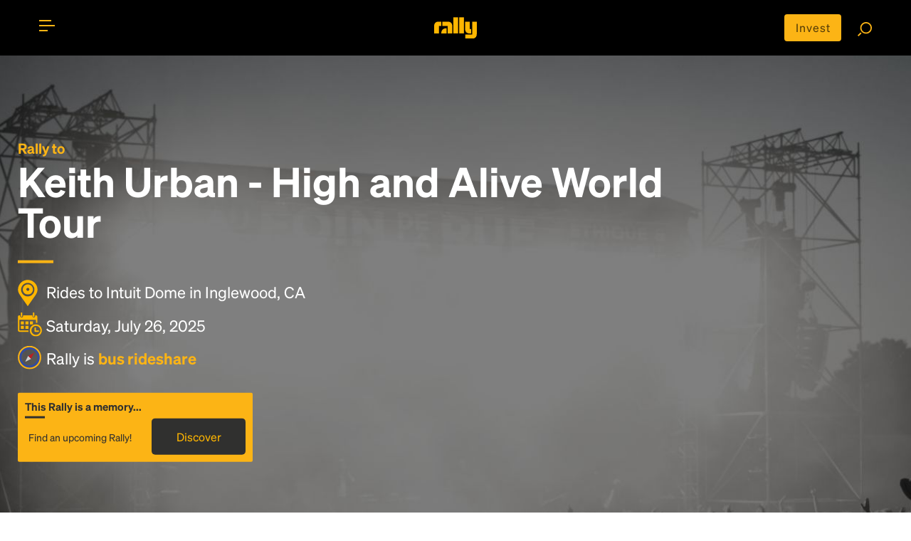

--- FILE ---
content_type: text/css
request_url: https://rally.co/cdn/gold/content/css/responsive.css
body_size: 2752
content:
@media screen and (max-width:1439px){.t__concept-banner-container{left:0}}@media screen and (max-width:1199px){.full_slider{width:100%!important}.full_slider .slick-slide img,.full_slider .slide-wrap{min-height:400px}.container{width:100%}.slider__heading-bold,.slider__heading-strong{font-size:60px;line-height:60px}.slider__ip,.title__heading{font-size:30px}.col-pri{padding-right:75px}.row--footer{margin:0 -15px}.slider__ip{width:500px;height:50px}.add__on-title,.per__seat b{font-size:40px}.modal__container{padding:15px 0}.departure__detail{padding:20px 0 20px 5px;border-left-width:4px}.departure--col{padding:0 15px}.bus__seat{padding-right:50px}.add__on-full-detail,.next__step--booking{padding:15px}.add__on-main,.modal--title__trending-container{padding:30px 15px}.add__on-left{padding-right:15px}.add__on-title{line-height:40px}.select__qty-add-on{padding:16px 15px 11px}.no-risk-column{padding:5px 15px}.mini__banner{width:370px}.sub__banner{padding:50px 20px}.home__page-search__dropdown{top:50px}}@media screen and (max-width:991px){.how_to_rally .col,.new_to_rally .col{width:100%;-ms-flex:100%;flex:100%;padding:15px;max-width:none}.slider{width:100%}.slide1{left:0}.slide2{left:100%}.slide3{left:200%}.slide4{left:300%}.inner__banner__img{min-height:400px;object-fit:cover}.main__content--container,.slider--container{padding:0 15px}.about-blue__col{padding-right:20px}.col__wrap{height:100%;background-size:auto 160px!important}.rally__heading-level2{font-size:24px;line-height:30px}.container--footer--sec{padding:40px 15px 20px}.about__page--heading{font-size:40px}.contact__page--container{padding:30px 15px!important}.cont__section--heading{font-size:30px;line-height:30px}.review--col{padding:50px 15px}.review__page-top-heading,.select__seat--title{font-size:40px}.result__date,.top-heading-small{font-size:20px}.rewards__main__content{padding:60px 0}.terms__main__content--container,section .container{padding:30px 15px}.terms__heading--level2 br{display:none}.banner__profile__person{width:150px;margin:0 auto 10px;border-width:3px;padding:4px}.my__bus-black__bar,.profile__banner-content{padding:15px 0}.bio__content{padding:20px 15px}.add__on-slider{width:50%}.slide2.add__on-slider{left:50%}.slide3.add__on-slider{left:100%}.slide4.add__on-slider{left:150%}.rally__gose-to{max-width:70%}.result--list,.result__map-view{max-width:100%;width:100%}.tab__panel .row{display:block!important}.search__modal-container{padding:30px}.modal__container.modal__container-main{padding:15px}.search__tab__link-anchor{min-width:auto}.t__concept-banner-content{max-width:none}.mini__banner{width:100%;height:auto;position:static;display:-webkit-box;display:-ms-flexbox;display:flex;-ms-flex-wrap:wrap;flex-wrap:wrap}.sub__banner{width:50%;height:auto;float:left}.t__concept-banner-wrap{position:relative}.t__concept-banner-bg{min-height:650px;object-fit:cover}.lr__slider-h1{font-size:5vh;line-height:5vh}.my__bus-black__bar .container{padding:0 15px}.bus__column .digit{font-size:30px;line-height:40px}section .blue__banner-container{padding:100px 15px!important}section .col__wrap{height:auto}}@media screen and (min-width:767px){.mob__view{display:none!important}.bio-rating2 p,.bio__user-name{display:inline-block}.yellow--btn-wrap{width:330px}.bio-rating2{float:right;margin-top:10px}.bio-rating2 p{vertical-align:top;margin-right:20px}.mob__slider .blue__tiles,.mob__slider .blue__tiles2{display:block!important}}@media screen and (max-width:767px){.col-sec,.logo__col{width:50%;float:left}.load_more,.row__profile-view{position:relative}.edit_profile_para a,.lets__create-trip .white__text,.profile__person-name{color:#000}.header2{background:#30302f;z-index:9999}.header--container,.login_header .container{padding:20px 30px}.mob__menu,.mob__top-bar,.mob__view{display:block}.menubar.toggle .menubar__bar{background-color:transparent}.menubar.toggle .menubar__bar:before{width:22px;top:0;transform:rotate(45deg)}.menubar.toggle .menubar__bar:after{width:22px;bottom:0;transform:rotate(-45deg)}.row{display:block!important}.row>div{max-width:none;margin-bottom:15px}.csslider1,.csslider1>ul{min-height:500px}.csslider1>ul .slide__img img{min-height:500px;object-fit:cover}.slider__heading-bold,.slider__heading-strong{font-size:30px;line-height:30px}.logo__col{min-height:80px;-ms-flex:50%;flex:50%}.col-sec{padding:15px}.add__on-slider,.col-sec-big,.profile__sidebar,.profile__tab__side{width:100%}.yellow_content{text-align:center;float:none}.slider--container{padding:0 15px}.scroll_down{bottom:-120px;left:0;right:0;display:block;width:20px;margin:0 auto}.footer__sec,.mob__visible,.profile__page-footer,.profile__tabs{display:none}.mob__footer{display:block;background-color:#000}.download_link{margin-bottom:0}.footer__page--links{margin:15px 0}.footer__page__item{display:inline-block;vertical-align:middle;font-size:12px;line-height:14px;margin-right:1px;padding-right:6px;border-right:1px solid rgba(255,255,255,.4)}.footer__page__item:last-child{margin-right:0;padding-right:0;border-right:0}.inner__banner__heading{font-size:60px;line-height:60px}.about__page--heading{font-size:30px;line-height:30px;margin-bottom:15px}.heading__level3{font-size:20px}.col-pri,.numeric__table-column{margin-bottom:0!important}.help__list{margin-top:0}.review--col:nth-child(2n){top:0}.review--col{padding:25px 50px;border:0}.reviews--row{margin-bottom:0}.load_more{padding:30px 0 0}.load_more:before,.review--col:before{content:"";display:block;width:50px;height:3px;background-color:#fcb415;position:absolute;top:0;left:20px}.load_more:before{left:5px}.review__banner-img{object-position:left}.rewards--row:nth-child(odd){padding-right:0}.rewards--row:nth-child(2n){padding-left:0}.rewards--row{padding-top:50px;margin-top:30px}.rally__rewards__list{margin:30px 0}.rewards__col-head.align__right:before{right:auto;left:0}.align__right,.trip__creation-main{text-align:left}.rally__royalty{margin:80px auto 0;text-align:center}.default__btn--link{margin:10px 0}.banner__img-wrap{background-color:#f2f2f2}.profile__banner-img{opacity:0;min-height:370px!important}.header__profile-page{background-color:rgba(0,0,0,.8)}.numeric__table .row{display:-webkit-box!important;display:-ms-flexbox!important;display:flex!important;-ms-flex-wrap:wrap!important;flex-wrap:wrap!important;margin-right:-15px!important;margin-left:-15px!important}.banner__profile__person{width:120px;border-width:2px;padding:3px}.edit_profile_para{margin-bottom:0}.profile__main__content--container{position:relative;overflow:auto}.numeric__table-column{width:33.33%}.profile__tabs.show{display:block}.departure--col.departure--right,.link_box br,.pro__trip,.profile__tabs.hide,.result__map-view,.trip__rslt-anchor{display:none}.link_box b,span.mob__view{display:inline}.profile__tab__side{background-color:#fff;position:absolute;top:0;left:0;z-index:10}.commute__modal .modal__container,.create__trip-map,.lets__create-trip,.link_box,.whats__rally-pt{position:static}.numeric__table{padding:0 15px}.embed-banner-container,.search__modal-container,.sidebar__tabs .profile__tabs{padding:30px 15px}.create__trip-table,.little__form-wrap{padding:0}.profile__tables,.r_u_sure{max-width:375px;width:100%}.departure__detail{padding:20px 10px;border:1px solid #cdcfcf;border-radius:4px;margin:30px 0}.next__step--booking{width:100%;text-align:center;background:#fff}.next__step--para{text-align:right}.next__step-link{margin:5px auto;width:100%}.cont__link-wrap,.login__links-wrap,.next__step-link+.next__step--para{text-align:center}.seat__selection-table{padding:15px 0}.modal-body{max-height:calc(100vh - 50px);overflow:auto;padding-bottom:135px}.slide2.add__on-slider{left:100%}.slide3.add__on-slider{left:200%}.slide4.add__on-slider{left:300%}.no-risk-column{border-right:0;border-bottom:1px solid #d8d8d8}.no-risk-column:last-child{border:0}.close__search{top:20px;right:20px}.rally__gose-to{max-width:none;width:100%}.whats__rally-pt{margin:20px 0}.desktop__only{display:none!important}.trip__creation-container{padding:75px 0 30px}.modal-body.trip__modal-body{max-height:calc(100vh - 100px);display:block;padding:1rem}.short__title .trip__title-level4{font-size:40px;line-height:44px;margin-bottom:20px}.short__title p{font-size:18px;font-family:Halbfett}.trip__modal-title-large{font-size:20px;line-height:normal;margin-bottom:40px}.trip__modal-container{text-align:left;display:block}.arrive_by,.cont__link-wrap .next__step--para,.i_commute,.link_box,.mob__text-center,.return_by{text-align:center}.black__link{width:49%;height:auto;margin-right:2px}.yellow__link{width:50%;height:auto}.big__links-wrap{display:-webkit-box;display:-ms-flexbox;display:flex;-ms-flex-wrap:wrap;flex-wrap:wrap}.link_box{max-width:none;padding:10px 15px;width:100%;line-height:normal}.link_box b{font-size:16px;line-height:normal}.trips__modal .modal__header .close{right:auto;left:50%;-webkit-transform:translateX(-50%);-moz-transform:translateX(-50%);-ms-transform:translateX(-50%);transform:translateX(-50%)}.trips__modal{margin-top:0}.trips__modal.fade.in{top:62px}.add__event-link{max-width:100%;min-width:auto;width:100%}.mob__font18,.trip__title-level4.mob__font18{font-size:18px;line-height:normal}.cont__link{min-width:100%}.create__trip-map-wrap{margin:-15px}.lets__create-trip{background:#fff;width:100%;height:auto;margin-bottom:20px}.lets__create-trip .trip__modal-title-large{font-size:30px;line-height:34px}.lets__create-trip p{color:#000;display:none}.select__trip{margin:0}.travel--ip{background:#f3f2f2}.big__font{display:block;font-size:60px;line-height:60px}.commute__modal .modal-body.trip__modal-body{max-height:100vh}.commute__modal .modal__header .close{padding:11px;font-size:36px;line-height:22px}.next__commute-link-wrap{position:static;padding:0}.commute__modal .modal-body .modal__container{min-height:70vh}.select_box{width:45%}.arrive-return h6,.commute__modal .trip__modal-title-large{font-size:16px;font-family:Mager;margin-bottom:20px;display:block;text-align:left}.time-btns-wrap{opacity:1}.apply__disc-sec{padding:4vh 0}.t__concept-body{position:relative;padding-top:60px}.t__concept-wrapper{max-width:767px;margin:0 auto;position:relative;overflow:hidden}.t__concept-header{max-width:767px;margin:0 auto;right:0;background-color:#30302f}.lr__slider-h1{font-size:8vh;line-height:8vh}}@media screen and (max-width:639px){.footer__copyright,.yellow_content{text-align:center}.code__ip,.next__step-link{max-width:100%}.slider__ip{width:100%;font-size:20px;height:40px}#slider-inner div label,#slider2-inner div label,.control,.control label{width:30px;height:30px}.feature__title-bold{font-size:30px;line-height:36px}#slider,#slider2{margin-left:-20px}.rally__heading{font-size:30px;line-height:30px}.col__content{padding-right:80px}.riders__para{padding:0 20px}.riders__para br{display:none}.slider{min-height:350px;height:350px}.css-slider-wrapper{height:370px}.container--footer--sec{padding:30px 20px}.col-sec{width:100%;padding:15px}.yellow_content{float:none}.col-pri{padding:20px}.align_right{text-align:left}.side__btns{float:none;margin-top:15px}.next__step--booking{bottom:0;padding:15px 15px 20px}.modal-content{position:static}.apply__disc-title{font-size:30px}.code__ip{min-width:100%;display:block;margin-bottom:10px;border-right:1px solid #cdcfcf}.rally__date-wrap,.rally__location-wrap{display:block;width:100%;margin:10px 0}.modal-title{padding:0 80px}.full_slider{margin:0!important;height:auto!important}}@media screen and (max-width:479px){.csslider1>ul,.csslider1>ul>.slide.img img{min-height:100vh}.inner__banner__img{min-height:400px}h2{font-size:32px;line-height:44px}.search__rally-h3,.select__seat--title{font-size:30px}.seat__counter{width:220px;height:120px;margin:7vh auto}.seat_minus,.seat_plus{width:40px;margin-top:-20px}#seats{font-size:70px}.seat_minus{left:-50px}.seat_plus{right:-50px}.modal-body{max-height:calc(100vh - 50px)}.on-from{width:220px}.home__page-search__dropdown{top:40px}}

--- FILE ---
content_type: text/css
request_url: https://applets-prod.rally.co/wl-event-map/css/style.css
body_size: 7001
content:
@font-face {
    font-family: 'Mager';
    src: url('fonts/Sohne-Mager/Sohne-Mager.eot');
    src: url('fonts/Sohne-Mager/Sohne-Mager.woff') format('woff'), url('fonts/Sohne-Mager/Sohne-Mager.woff2') format('woff2'), url('fonts/Sohne-Mager/Sohne-Mager.ttf') format('truetype'), url('fonts/Sohne-Mager/Sohne-Mager.svg#Sohne-Mager') format('svg'), url('fonts/Sohne-Mager/Sohne-Mager.eot?#iefix') format('embedded-opentype');
    font-weight: normal;
    font-style: normal;
}

@font-face {
    font-family: 'Leicht';
    src: url('fonts/Sohne-Leicht/Sohne-Leicht.eot');
    src: url('fonts/Sohne-Leicht/Sohne-Leicht.woff') format('woff'), url('fonts/Sohne-Leicht/Sohne-Leicht.woff2') format('woff2'), url('fonts/Sohne-Leicht/Sohne-Leicht.ttf') format('truetype'), url('fonts/Sohne-Leicht/Sohne-Leicht.svg#Sohne-Mager') format('svg'), url('fonts/Sohne-Leicht/Sohne-Leicht.eot?#iefix') format('embedded-opentype');
    font-weight: normal;
    font-style: normal;
}

@font-face {
    font-family: 'Avenir-Reg';
    src: url('fonts/AvenirNext-Reg.ttf');
    font-weight: normal;
    font-style: normal;
}

* {
    margin: 0;
    padding: 0;
}

#map {
    position: 'relative';
    overflow: 'hidden';
}

.popup-tip-anchor {
    height: 0;
    position: absolute;
    /* The max width of the info window. */
    width: 200px;
}

/* The bubble is anchored above the tip. */

.popup-bubble-anchor {
    position: absolute;
    width: 100%;
    bottom: /* TIP_HEIGHT= */
    8px;
    left: 0;
}

/* Draw the tip. */

.__bolide .popup-bubble-anchor::after {
    content: "";
    position: absolute;
    top: 10px;
    left: 0;
    transform: translate(-50%, 0);
    width: 0;
    height: 0;
    border-left: 6px solid transparent;
    border-right: 6px solid transparent;
    border-bottom: 8px solid #30302f;
}

.__bolide .popup-bubble-content {
    position: absolute;
    top: 18px;
    left: -12px;
    background-color: #30302f;
    color: #fff;
    padding: 8px;
    border-radius: 4px;
    overflow-y: auto;
    box-shadow: 0px 2px 10px 1px rgba(0, 0, 0, 0.5);
    font-size: 12px;
}

.__bolide .popup-bubble-content .heading {
    color: #fdb500;
    font-size: 13px;
    margin-bottom: 8px;
}

.__bolide .popup-bubble-content .heading:before {
    content: "";
    position: absolute;
    left: 8px;
    top: 25px;
    height: 0px;
    width: 35px;
    border-bottom: 2px solid #fff;
}

div.shape {
    position: relative;
    width: 300px;
    height: 100px;
    padding: 4px;
    margin-top: 20px;
    margin-left: 20px;
    border: 2px solid gray;
    border-left: none;
    /* not required as the shape needs to be transparent */
    border-radius: 8px;
    /* not required as the right border is done through pseudo element */
    border-top-left-radius: 0px;
    border-bottom-left-radius: 0px;
}

div.shape:before {
    position: absolute;
    content: '';
    top: -2px;
    /* equal to border top of parent - no need to change*/
    left: -6px;
    /* for positioning - no need to change*/
    height: 15%;
    /* should be changed depending on height of arrow */
    width: 10%;
    /* should be changed depending on width of arrow */
    border-top: 2px solid gray;
    border-left: 3px solid gray;
    /* thicker border because skew makes it thin */
    /* to achieve the arrow like shape */
    transform-origin: bottom right;
    -webkit-transform-origin: bottom right;
    -webkit-transform: skew(45deg);
    -moz-transform: skew(45deg);
    transform: skew(45deg);
}

div.shape:after {
    position: absolute;
    content: '';
    left: -6px;
    /* for positioning - no need to change*/
    height: 85%;
    /* height of parent - height of arrow */
    width: 2%;
    /* no need to change */
    bottom: -2px;
    /* equal to border bottom of parent - no need to change*/
    border-left: 2px solid gray;
    border-bottom: 2px solid gray;
    border-bottom-left-radius: 8px;
    /* for producing curve on bottom right */
}

#first .heading {
    color: #fff;
    font-size: 13px;
    margin-bottom: 10px;
}

#last .heading {
    margin-bottom: 10px;
}

#last .heading:before {
    border-bottom: 2px solid #fff!important;
}

.bottomHeadingClass {
    margin-left: -8px;
    margin-right: -8px;
    margin-bottom: -8px;
    background: #fdb500;
    color: black;
    text-align: center;
    margin-top: 3px;
    padding: 3px;
}

.bottomHeadingClass {
    margin-left: -8px;
    margin-right: -8px;
    margin-bottom: -8px;
    background: #fdb500;
    color: black;
    text-align: center;
    margin-top: 3px;
    padding: 3px;
}

.bottomArrowClass {
    border: solid black;
    border-width: 0 3px 3px 0;
    display: inline-block;
    padding: 3px;
    transform: rotate(-45deg);
    -webkit-transform: rotate(-45deg);
    margin-left: 10px;
}

div.heading+div {
    margin-bottom: 10px
}

div#first {
    max-width: 154px;
}

/* a[href^="http://maps.google.com/maps"] {
    display: none !important
}

a[href^="https://maps.google.com/maps"] {
    display: none !important
} */

/* .gmnoprint a, .gmnoprint span, .gm-style-cc {
    display: none;
} */

/* .gmnoprint div {
    background: white !important;
} */

#map_mobile {
    height: 100% !important;
    position: inherit !important;
    overflow-y: auto !important;
    width: 100% !important;
    overflow-x: hidden !important;
}

button.gm-control-active {
    background: white!important;
    z-index: 99999!important;
}

.lr__modal-route-wrap {
    margin-right: 35px!important
}

/* Map popup CSS for mobile view */

.map_component.popup_view {
    position: fixed;
    top: 0;
    bottom: 0;
    right: 0;
    left: 0;
    width: 100%;
    height: 100%;
    margin: auto;
    visibility: hidden;
    z-index: 100000;
}

.map_component.popup_view {
    visibility: visible;
    -webkit-animation: fadeIn 1s;
    animation: fadeIn 1s
}

/* Add animation (fade in the popup) */

@-webkit-keyframes fadeIn {
    from {
        opacity: 0;
    }
    to {
        opacity: 1;
    }
}

@keyframes fadeIn {
    from {
        opacity: 0;
    }
    to {
        opacity: 1;
    }
}

.popup_view .map__container {
    position: absolute;
    top: 0;
    bottom: 0;
    right: 0;
    left: 0;
    margin: auto;
}

.popup_view .rally_map {
    height: 100%!important;
}

.close__popup {
    position: fixed;
    bottom: 10px;
    left: 0;
    right: 0;
    margin: auto;
    width: 100px;
    height: 30px;
    color: #fff;
    background: black;
    font-size: 18px;
    border: 0;
    border-radius: 4px;
    text-align: center;
    cursor: pointer;
    display: none;
}

.close__popup:hover {
    color: #000;
    background-color: #fcb415 !important;
    box-shadow: 0 0 5px;
}

.popup_view .close__popup {
    display: block;
}

.map_component, .map__container {
    position: relative;
    height: inherit;
}

body, .lr__modal-route, .lr__modal the__route .t__concept-main, .t__concept-wrapper, .the__route {
    height: 100%;
}

/* ======================== Map CSS START ======================== */

.gmapbox {
    background-color: #fff;
    padding: 12px;
    border-radius: 3px;
    font-size: 12px;
    width: 365px;
    height: 205px;
    margin: -248px 0 0 -182px;
}

.gmapbox:before {
    content: '';
    width: 1px;
    height: 1px;
    position: absolute;
    z-index: 9999999;
    border: 15px solid transparent;
    border-right: 15px solid #ffffff;
    top: unset;
    margin: auto;
    left: 0;
    right: 0;
    bottom: -31px;
    transform: rotate(270deg);
}

.gmapcpbox {
    height: 170px;
    margin: -230px 0 0 -182px;
}

.gmaprider {
    height: 135px;
    margin: -165px 0 0 -182px;
}

.gmapbox__content .content__items {
    padding: 4px 0 !important;
}

/* ======================== Map CSS END ======================== */

.__loader__container {
    position: absolute;
    top: 0;
    width: 100%;
    height: 100%;
    background: rgba(0, 0, 0, 0.1);
    z-index: 99999;
}

.__loader__container>div {
    position: absolute;
    left: 0;
    right: 0;
    top: 0;
    bottom: 0;
    height: 16px;
    margin: auto;
}

@keyframes kn-dc {
    from {
        opacity: 0
    }
    to {
        opacity: 1
    }
}

@keyframes kn-dc-d {
    20% {
        opacity: 1;
        transform: scale(2)
    }
}

#book_now_box {
    opacity: 1;
}

.rppopup--mobile--container {
    position: fixed;
    bottom: 0;
    left: 0;
    right: 0;
    width: calc(100% - 20px);
    margin: 10px;
}

.breadcrumb__item .errorGener {
    border: 1px solid #b72025;
    box-shadow: 0 0 5px red;
}

.popup_view .rppopup--mobile--container {
    margin-bottom: 50px;
}

#addRPPopup, #addRPPopupMobile {
    top: 0!important;
    left: 0!important;
}

/* .mobile_view .gmnoprint {
    display: none;
} */

.breadcrumb {
    z-index: 999;
}

/* ================================= Map Toggle Button START  ================================= */

.maptoggle__button {
    width: 40px;
    height: 150px;
    right: 10px!important;
    display: flex;
    flex-direction: column;
    justify-content: center;
}

.mapicon__container {
    width: 40px;
    height: 40px;
    margin: 5px 0;
    border-radius: 50%;
}

.toggle__icon {
    width: inherit;
    height: inherit;
    background-position: center;
    background-size: cover;
    cursor: pointer;
}

.laction__icon {
    /* background-image: url(./../images/marker/toggleBtnUserOff.png); */
}

.laction__icon.__active {
    /* background-image: url(./../images/marker/toggleBtnUserOn.png); */
}

.pickup__icon {
    /* background-image: url(./../images/marker/toggleBtnPickupOff.png); */
}

.pickup__icon.__active {
    /* background-image: url(./../images/marker/toggleBtnPickupOn.png); */
}

.bus__icon {
    /* background-image: url(./../images/marker/toggleBtnBusOff.png); */
}

.bus__icon.__active {
    /* background-image: url(./../images/marker/toggleBtnBusOn.png); */
}

/* ================================= Map Toggle Button END  ================================= */

.loader__container {
    position: absolute;
    top: 0;
    width: 100%;
    height: 100%;
    background: #3333333b
}

.loader__icon__box {
    position: absolute;
    background: #00000087;
    width: 60px;
    height: 60px;
    top: 0;
    bottom: 0;
    left: 0;
    right: 0;
    margin: auto;
    border-radius: 10px;
    display: flex;
    align-items: center;
    justify-content: center
}

.loader__icon {
    width: 30px;
    height: 30px;
    border: 3px solid #f3f3f3;
    border-top: 3px solid #f3b317;
    border-radius: 50%;
    -webkit-animation: spin 2s linear infinite;
    animation: spin 2s linear infinite;
}

/* Safari */

@-webkit-keyframes spin {
    0% {
        -webkit-transform: rotate(0deg);
    }
    100% {
        -webkit-transform: rotate(360deg);
    }
}

@keyframes spin {
    0% {
        transform: rotate(0deg);
    }
    100% {
        transform: rotate(360deg);
    }
}

.rppopup__white--item img {
    width: 89px;
    height: 89px;
    object-fit: contain;
}

@font-face {
    font-family: 'Halbfett';
    src: url('fonts/Sohne-Halbfett/Sohne-Halbfett.eot');
    src: url('fonts/Sohne-Halbfett/Sohne-Halbfett.woff') format('woff'), url('fonts/Sohne-Halbfett/Sohne-Halbfett.woff2') format('woff2'), url('fonts/Sohne-Halbfett/Sohne-Halbfett.ttf') format('truetype'), url('fonts/Sohne-Halbfett/Sohne-Halbfett.svg#Sohne-Halbfett') format('svg'), url('fonts/Sohne-Halbfett/Sohne-Halbfett.eot?#iefix') format('embedded-opentype');
    font-weight: normal;
    font-style: normal;
}

.breadcrumb *, .rppopup * {
    box-sizing: border-box;
}

.breadcrumb__item .rppopup {
    width: calc(100% - 20px);
}

.breadcrumb {
    background-color: #30302f;
    position: relative;
    padding: 20px 25px;
    margin: 0;
    border-radius: 0;
}

.breadcrumb__list {
    margin: 0;
    padding: 0;
    list-style-type: none;
    max-width: calc(100% - 40px);
    width: 100%;
}

.breadcrumb__item {
    display: inline-block;
    vertical-align: top;
    padding-right: 19px;
    margin-right: 10px;
    position: relative;
    font: 400 14px 'Mager';
    color: #fff;
}

.breadcrumb__item:after {
    content: "\f105";
    font-family: 'FontAwesome';
    color: #fcb415;
    position: absolute;
    top: 3px;
    right: 0;
}

.breadcrumb__item:last-child {
    padding-right: 0;
    margin-right: 0;
}

.breadcrumb__item:last-child:after {
    display: none;
}

.breadcrumb-link {
    text-decoration: none;
    color: #fff;
}

.breadcrumb__item {
    display: -webkit-box;
    display: -ms-flexbox;
    display: flex;
    -webkit-box-align: center;
    -ms-flex-align: center;
    align-items: center;
    -webkit-box-pack: start;
    -ms-flex-pack: start;
    justify-content: flex-start;
}

.breadcrumb-link {
    width: 175px;
}

.breadcrumb {
    display: -webkit-box;
    display: -ms-flexbox;
    display: flex;
    -webkit-box-align: center;
    -ms-flex-align: center;
    align-items: center;
}

.breadcrumb__emailbox::-webkit-input-placeholder {
    font-size: 13px;
    overflow: visible;
    color: #404040;
    opacity: 0.4;
}

.breadcrumb__emailbox::-moz-placeholder {
    font-size: 13px;
    overflow: visible;
    color: #404040;
    opacity: 0.4;
}

.breadcrumb__emailbox:-ms-input-placeholder {
    font-size: 13px;
    overflow: visible;
    color: #404040;
    opacity: 0.4;
}

.breadcrumb__emailbox:-moz-placeholder {
    font-size: 13px;
    overflow: visible;
    color: #404040;
    opacity: 0.4;
}

.breadcrumb {
    height: 60px;
    padding: 0px 5px;
}

.breadcrumb--email {
    background-color: #fcb415;
}

.breadcrumb--email .breadcrumb__emailbox {
    height: 40px;
    background: url("../images/email-bitmap.png") no-repeat 5px center;
    padding-left: 30px;
    background-color: #fff;
    width: 289px;
    margin-left: 5px;
}

.breadcrumb--email .breadcrumb__emailbox:focus, .breadcrumb--email .breadcrumb__emailbox:valid {
    border-radius: 3px;
    border: 1px solid #B72025;
}

@media screen and (max-width: 991px) {
    .breadcrumb--email .breadcrumb__emailbox {
        width: 260px;
    }
    .rppopup__item .rppopup__searchbox input {
        width: 100%;
    }
}

.rppopup__details .rppopup__seerallypoint, .rppopup__booknow, .rppopup__white {
    display: -webkit-box;
    display: -ms-flexbox;
    display: flex;
}

.rppopup__item .rppopup__searchicon {
    display: -webkit-box;
    display: -ms-flexbox;
    display: flex;
    -webkit-box-pack: center;
    -ms-flex-pack: center;
    justify-content: center;
    -webkit-box-align: center;
    -ms-flex-align: center;
    align-items: center;
}

.rppopup__white--item:nth-child(2) {
    display: -webkit-box;
    display: -ms-flexbox;
    display: flex;
    -webkit-box-pack: end;
    -ms-flex-pack: end;
    justify-content: flex-end;
}

.rppopup__item--booknow, .rppopup__searchlist, .rppopup__details, .rppopup__details .rppopup__seerallypoint--item, .rppopup__booknow--white, .rppopup__white--item {
    display: -webkit-box;
    display: -ms-flexbox;
    display: block;
    -webkit-box-orient: vertical;
    -webkit-box-direction: normal;
    -ms-flex-direction: column;
    flex-direction: column;
}

.rppopup__white--item:nth-child(2) {
    display: -webkit-box;
    display: -ms-flexbox;
    display: block;
    -webkit-box-flex: 0;
    -ms-flex-positive: 0;
    flex-grow: 0;
    -ms-flex-negative: 0;
    flex-shrink: 0;
}

.rppopup__details .rppopup__seerallypoint--item, .rppopup__white--item {
    display: -webkit-box;
    display: -ms-flexbox;
    display: block;
    -webkit-box-flex: 1;
    -ms-flex-positive: 1;
    flex-grow: 1;
    -ms-flex-negative: 1;
    flex-shrink: 1;
}

.rppopup__booknow--yellow {
    display: -webkit-box;
    display: -ms-flexbox;
    display: flex;
    -webkit-box-pack: justify;
    -ms-flex-pack: justify;
    justify-content: space-between;
    font-size: 16px;
    font-family: 'Mager', sans-serif;
    padding-bottom: 10px;
}

.rppopup__inputtext::-webkit-input-placeholder {
    font-size: 13px;
    overflow: visible;
    color: #404040;
    opacity: 0.4;
}

.rppopup__inputtext::-moz-placeholder {
    font-size: 13px;
    overflow: visible;
    color: #404040;
    opacity: 0.4;
}

.rppopup__inputtext:-ms-input-placeholder {
    font-size: 13px;
    overflow: visible;
    color: #404040;
    opacity: 0.4;
}

.rppopup__inputtext:-moz-placeholder {
    font-size: 13px;
    overflow: visible;
    color: #404040;
    opacity: 0.4;
}

.bookpopup1_head {
    color: #FCB415;
    font-size: 22px;
}

.rppopup {
    position: relative;
    margin: 05px 10px;
    width: auto;
}

.rppopup__details {
    background-color: #FFF
}

@media screen and (min-width: 992px) {
    .rppopup {
        width: 319px;
        margin: 05px;
    }
}

.rppopup--mobile {
    margin: 0 10px;
}

.rppopup--mobile .rppopup__booknow--yellow {
    margin-top: 15px;
}

.rppopup--mobile .rppopup__item {
    margin-top: 0px;
}

.rppopup--mobile .rppopup__details--mob {
    padding: 0;
}

.rppopup--mobile .rppopup__details--mob .rppopup__details--item {
    margin: 20px 0 10px 0;
    text-align: center;
}

.rppopup--mobile .rppopup__details--mob .rppopup__seerallypoint {
    -ms-flex-pack: distribute;
    margin: 5px;
    text-align: left;
}

.rppopup--mobile .rppopup__details--mob .rppopup__seerallypoint--item {
    -webkit-box-flex: unset;
    -ms-flex-positive: unset;
    flex-grow: unset;
}

.rppopup--mobile .rppopup__congrats {
    -webkit-box-shadow: none;
    box-shadow: none;
    background-color: #212020;
    border-radius: 5px 5px 0px 0px;
    width: 75%;
    margin: auto;
    padding: 10px;
}

.rppopup--mobile .rppopup__congrats h2 {
    font-size: 16px;
    line-height: 20px;
    margin-bottom: 0px;
}

.rppopup--mobile .rppopup__congrats h2 span {
    color: #fff;
}

.rppopup__item--search, .rppopup__item .rppopup__searchicon, .rppopup__item .rppopup__searchbox input {
    height: 44px;
}

.rppopup__item .rppopup__searchicon {
    position: relative;
    z-index: 999;
    width: 35px;
    cursor: pointer;
}

.rppopup__item .rppopup__searchbox {
    display: none;
    position: absolute;
    z-index: 99;
}

.rppopup__item .rppopup__searchbox input {
    width: 100%;
    border: 0;
    -webkit-box-shadow: 0px 0px 5px rgba(0, 0, 0, 0.2);
    box-shadow: 0px 0px 5px rgba(0, 0, 0, 0.2);
    border-radius: 3px;
    background-color: #fff;
    padding-left: 40px;
    padding-right: 8px;
    line-height: 20px;
    color: #131313;
    font-size: 16px;
    white-space: nowrap;
    overflow: hidden;
    text-overflow: ellipsis;
}

.rppopup__item--active .rppopup__searchbox {
    display: block;
    width: 100%;
}

.rppopup__item--booknow, .rppopup__searchlist, .rppopup__details {
    border-radius: 3px;
    overflow: hidden;
    -webkit-box-shadow: 0px 0px 5px rgba(0, 0, 0, 0.2);
    box-shadow: 0px 0px 5px rgba(0, 0, 0, 0.2);
    color: #222;
    width: 100%;
    margin-top: 5px;
}

.rppopup__searchlist {
    background-color: #fff;
}

.rppopup__searchlist--item {
    font-size: 10px;
    color: #aaa;
    padding: 8px 5px 8px 30px;
    border-bottom: 1px solid #eee;
    cursor: pointer;
    background: url(../images/pointer.png) no-repeat 10px center;
}

.rppopup__searchlist--item strong {
    font-family: 'Mager', sans-serif;
    font-size: 12px;
    color: #222;
}

.rppopup__details {
    padding: 10px;
}

.rppopup__details--item h2, .rppopup__details--item h3, .rppopup__details--item p {
    margin: 0 0 8px 0;
    color: #2F2F2F;
}

.rppopup__details--item h2, .rppopup__details--item h3 {
    font-size: 20px;
    line-height: 26px;
    font-family: 'Halbfett', sans-serif;
    text-align: center;
}

.rppopup__details--item h2 {
    color: #FCB415;
}

.rppopup__details--item p {
    font-size: 14px;
    font-family: 'Mager', sans-serif;
}

.rppopup__details .rppopup__seerallypoint {
    margin-top: 10px;
}

.rppopup__details .rppopup__seerallypoint--item {
    font-family: 'Mager', sans-serif;
    font-size: 12px;
    color: #2F2F2F;
}

.rppopup__details .rppopup__seerallypoint--item span {
    font-size: 16px;
    font-family: 'Mager', sans-serif;
    text-decoration: underline;
    color: #334C9F;
}

.rppopup__details .rppopup__seerallypoint--item:nth-child(2) {
    color: #FCB415;
}

.rppopup__congrats h2 {
    font-size: 20px;
    margin-bottom: 0px;
}

.rppopup__congrats h3 {
    font-size: 14px;
}

.rppopup__congrats p {
    text-align: center;
}

.rppopup__booknow {
    padding: 10px;
}

.rppopup__booknow--yellow {
    background-color: #FCB415;
    -webkit-box-align: center;
    -ms-flex-align: center;
    align-items: center;
    cursor: pointer;
}

.rppopup__booknow--yellow__yellow {
    color: #262626;
    font-size: 15px;
    font-family: 'Mager', sans-serif;
}

.rppopup__white--1 {
    font-family: 'Halbfett', sans-serif;
    color: #FCB415;
    font-size: 20px;
    -webkit-box-pack: center;
    -ms-flex-pack: center;
    justify-content: center;
    margin-bottom: 5px;
}

.rppopup__white--item:nth-child(1) {
    font-size: 14px;
    font-family: 'Mager', sans-serif;
    -ms-flex-pack: distribute;
    justify-content: space-around;
}

.rppopup__white--item:nth-child(1) strong {
    font-family: 'Halbfett', sans-serif;
}

.rppopup__booknow--white {
    background-color: #FFF;
    font-size: 14px;
    font-family: 'Mager', sans-serif;
}

.rppopup__seerallypoint--item {
    cursor: pointer;
}

.rppopup__booknow .rppopup__booknow--white {
    font-size: 14px;
}

.rppopup__booknow--textbox {
    padding-top: 6px;
    padding-bottom: 6px;
}

.close__lr-modal {
    position: absolute;
    top: 13px;
    right: 5px;
    display: block;
    width: 42px;
    line-height: 2px;
    padding: 9px 14px;
}

.close__lr-modal {
    padding: 9px 12px;
}

.close__lr-modal.close__lr-modal-search {
    padding: 5px 8px;
}

.pac-container {
    z-index: 10000000 !important;
}

div#the__route>.breadcrumb {
    display: none;
}

.breadcrumb+.lr__modal-body {
    padding-bottom: 0px !important;
}

.acc__form-group {
    padding: 0 !important;
    border: 0 !important;
    height: auto;
    background: #fff;
    position: relative;
    width: 100%;
}

.acc__form-group .acc__form-ip {
    height: 40px;
    padding: 15px 10px 6px 10px;
    font-size: 13px;
    font-family: 'Leicht';
    border-radius: 3px;
    border: 1px solid rgba(151, 151, 151, 0.4);
    -webkit-transition: all .2s ease;
    transition: all .2s ease;
    position: relative;
    z-index: 999;
    background-color: transparent;
}

.acc__form-ip {
    display: block;
    width: 100%;
    height: 18px;
    font-size: 14px;
    background-color: transparent;
    border: 0;
    padding: 0;
    color: #30302f;
}

.acc__form-group .acc__form-label {
    color: #9d9d9d;
    position: absolute;
    -webkit-user-select: none;
    -moz-user-select: none;
    -ms-user-select: none;
    user-select: none;
    -webkit-transform-origin: 0px 0px;
    transform-origin: 0px 0px;
    left: 10px;
    top: 0px;
    height: 40px;
    display: -webkit-box;
    display: -ms-flexbox;
    display: flex;
    -webkit-box-align: center;
    -ms-flex-align: center;
    align-items: center;
    text-align: left;
    font-size: 11px;
    -webkit-transition: all 0.3s ease 0s;
    transition: all 0.3s ease 0s;
    font-family: 'Halbfett';
}

.acc__form-label {
    display: block;
    font: 400 11px 'Mager';
    color: #9d9d9d;
}

.acc__form-group .acc__form-ip:focus+.acc__form-label, .acc__form-group .acc__form-ip:valid+.acc__form-label, .acc__form-group .acc__form-ip:read-only+.acc__form-label, .acc__form-group .acc__form-ip:disabled+.acc__form-label {
    -webkit-transform: scale(0.85) translate(2px, -7px);
    transform: scale(0.85) translate(2px, -7px);
}

.acc__form-group .acc__form-ip:focus+.acc__form-label, .acc__form-group .acc__form-ip:valid+.acc__form-label, .acc__form-group .acc__form-ip:-moz-read-only+.acc__form-label, .acc__form-group .acc__form-ip:disabled+.acc__form-label {
    transform: scale(0.75) translate(-1px, -8px);
}

@media screen and (max-width: 991px) {
    .rppopup__item .rppopup__searchbox input {
        width: 100%;
    }
    #landing__title__groupmode {
        padding: 75px 5px!important;
    }

    .breadcrumb__list { 
        width: 100%;
        margin: 0;
        padding: 0;
        list-style-type: none;
        max-width: calc(100% - 40px);
    }
}

.notification-modal {
    position: absolute;
    top: 0;
    bottom: 0;
    left: 0;
    right: 0;
    margin: auto;
    width: 100%;
    height: 100%;
    overflow: auto;
    background-color: rgba(0, 0, 0, 0.4);
    z-index: 1;
}

.notification-modal-content {
    position: absolute;
    top: 0;
    bottom: 0;
    left: 0;
    right: 0;
    width: 330px;
    max-width: 80%;
    height: 135px;
    margin: auto;
    padding: 20px;
    font-size: 14px;
    font-family: 'Mager', sans-serif;
    text-align: center;
    color: #000;
    background-color: #fefefe;
    border-radius: 3px;
    box-shadow: 0 0 10px;
    box-sizing: border-box;
}

button.notification-close {
    background: #f3b317;
    color: #333;
    padding: 5px 15px;
    border: 0;
    border-radius: 0px;
    display: block;
    margin: 20px auto;
    font-weight: bold;
    box-shadow: 0 0 2px;
}

.notification-close:hover, .notification-close:focus {
    color: #000;
    text-decoration: none;
    cursor: pointer;
}

.__city__list__container {
    margin: auto;
    padding: 30px;
    font-size: 16px;
    font-family: 'Mager', sans-serif;
}

.__state__list {
    vertical-align: top;
    padding: 2px 0;
}

.__state__name {
    color: #000;
    white-space: nowrap;
    margin-right: 10px;
}

.__city__list {
    display: flex;
    flex-wrap: wrap;
}

.__city__list li {
    display: inline;
    padding: 2px 4px;
}

.__city__list a {
    color: #334C9F;
}

#landing__title__groupmode {
    position: absolute;
    left: 0!important;
    padding: 15px;
    width: 100%;
    height: 100%;
    color: #fff;
    background: #0000001f;
    font-size: 32px;
    line-height: 32px;
}

.div_instructions {
    font-family: 'Halbfett', sans-serif;
    color: #FCB415;
    font-size: 24px;
    -webkit-box-pack: center;
    -ms-flex-pack: center;
    justify-content: center;
    position: absolute;
    top: 5%;
    transform: translate(0, -50%);
    left: 45%;
}

@media screen and (max-width: 768px) {

    .gmnoprint.gm-bundled-control .gmnoprint {
        display: none;
    }

}

@media (min-width:768px) and (max-width:992px) {

    .gmnoprint.gm-bundled-control .gmnoprint {
        top: 60px !important;
    }
}
